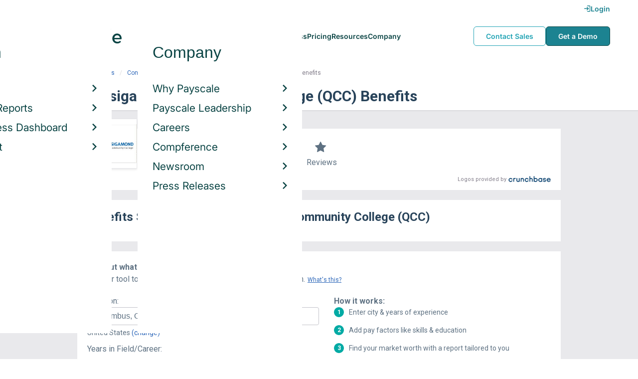

--- FILE ---
content_type: text/html; charset=utf-8
request_url: https://www.payscale.com/research/US/Employer=Quinsigamond_Community_College_(QCC)/Benefits
body_size: 9648
content:
<!DOCTYPE html><html><head><script>
          var googletag = googletag || {};
          googletag.cmd = googletag.cmd || [];</script><script type="text/plain" class="optanon-category-C0002">
var appInsights=window.appInsights||function(a){
  function b(a){c[a]=function(){var b=arguments;c.queue.push(function(){c[a].apply(c,b)})}}var c={config:a},d=document,e=window;setTimeout(function(){var b=d.createElement("script");b.src=a.url||"https://az416426.vo.msecnd.net/scripts/a/ai.0.js",d.getElementsByTagName("script")[0].parentNode.appendChild(b)});try{c.cookie=d.cookie}catch(a){}c.queue=[];for(var f=["Event","Exception","Metric","PageView","Trace","Dependency"];f.length;)b("track"+f.pop());if(b("setAuthenticatedUserContext"),b("clearAuthenticatedUserContext"),b("startTrackEvent"),b("stopTrackEvent"),b("startTrackPage"),b("stopTrackPage"),b("flush"),!a.disableExceptionTracking){f="onerror",b("_"+f);var g=e[f];e[f]=function(a,b,d,e,h){var i=g&&g(a,b,d,e,h);return!0!==i&&c["_"+f](a,b,d,e,h),i}}return c
  }({
    instrumentationKey:"d1bff452-16c0-4f15-9744-223f27abe717",
    disableExceptionTracking: false,
    verboseLogging: true
  });
window.appInsights=appInsights,appInsights.queue&&0===appInsights.queue.length&&appInsights.trackPageView();</script><link rel="preconnect" href="https://cdn-payscale.com" crossorigin="anonymous"/><link rel="preconnect" href="https://adservice.google.com" crossorigin="true"/><link rel="preconnect" href="https://fonts.gstatic.com" crossorigin="anonymous"/><link rel="preconnect" href="https://fonts.googleapis.com" crossorigin="anonymous"/><script src="https://instant.page/5.1.0" type="module" integrity="sha384-by67kQnR+pyfy8yWP4kPO12fHKRLHZPfEsiSXR8u2IKcTdxD805MGUXBzVPnkLHw"></script><script type="module" src="https://cdn-payscale.com/resources/ud/_script-prod.js"></script><link rel="stylesheet" href="https://www.payscale.com/resources/ud/wp-preserve/includes/css/dashicons.min.css?ver=6.4.3"/><link rel="stylesheet" href="https://cdnjs.cloudflare.com/ajax/libs/font-awesome/5.15.3/css/all.min.css"/><meta name="viewport" content="width=device-width"/><meta charSet="utf-8"/><meta name="robots" content="noindex, follow"/><title>Quinsigamond Community College (QCC) Benefits &amp; Perks | PayScale</title><meta name="description" content="Quinsigamond Community College (QCC) employee benefits and perks data. Find information about retirement plans, insurance benefits, paid time off, reviews, and more."/><link rel="canonical" href="https://www.payscale.com/research/US/Employer=Quinsigamond_Community_College_(QCC)/Benefits"/><script>
              if (typeof window !== 'undefined' && window !== null) {
                window.dataLayer = window.dataLayer || [];
                window.dataLayer.push({
                  rcSection: 'Employer Benefits',
                  cacheControl: 'public',
                  origin: 'payscale'
                });
              }</script><script crossorigin="anonymous">
          (function(e){var t=new XMLHttpRequest;t.open("GET",e,!0),t.onreadystatechange=(function(){if(4==t.readyState&&200==t.status){let e=t.responseText;e=e.replace(/}/g,"font-display: swap; }");const a=document.getElementsByTagName("head")[0],n=document.createElement("style");n.appendChild(document.createTextNode(e)),a.appendChild(n)}}),t.send()})("https://fonts.googleapis.com/css?family=Roboto:300,400,700,900");
          </script><link rel="icon" href="https://cdn-payscale.com/content/assets/images/payscale-favicon-2.png" sizes="32x32" type="image/png"/><script>!function(t){var o={};function r(e){if(o[e])return o[e].exports;var n=o[e]={i:e,l:!1,exports:{}};return t[e].call(n.exports,n,n.exports,r),n.l=!0,n.exports}r.m=t,r.c=o,r.d=function(e,n,t){r.o(e,n)||Object.defineProperty(e,n,{enumerable:!0,get:t})},r.r=function(e){"undefined"!=typeof Symbol&&Symbol.toStringTag&&Object.defineProperty(e,Symbol.toStringTag,{value:"Module"}),Object.defineProperty(e,"__esModule",{value:!0})},r.t=function(n,e){if(1&e&&(n=r(n)),8&e)return n;if(4&e&&"object"==typeof n&&n&&n.__esModule)return n;var t=Object.create(null);if(r.r(t),Object.defineProperty(t,"default",{enumerable:!0,value:n}),2&e&&"string"!=typeof n)for(var o in n)r.d(t,o,function(e){return n[e]}.bind(null,o));return t},r.n=function(e){var n=e&&e.__esModule?function(){return e.default}:function(){return e};return r.d(n,"a",n),n},r.o=function(e,n){return Object.prototype.hasOwnProperty.call(e,n)},r.p="",r(r.s=17)}({0:function(e,n,t){"use strict";t.r(n),t.d(n,"hasAcceptedCookiePolicy",function(){return r}),t.d(n,"createNecessaryCookie",function(){return c}),t.d(n,"createCookie",function(){return i}),t.d(n,"readCookie",function(){return o}),t.d(n,"eraseCookie",function(){return u});var r=function(){var e=o("accept-cookie"),n=o("client-origin");return"yes"===e||"na"===e||"non-eu"===n&&(c("accept-cookie","na",".payscale.com",365),!0)},c=function(e,n,t,o){var r="";if(o){var c=new Date;c.setTime(c.getTime()+24*o*60*60*1e3),r="; expires=".concat(c.toGMTString())}var i=t?"".concat(e,"=").concat(n).concat(r,"; domain=").concat(t,"; path=/"):"".concat(e,"=").concat(n).concat(r,"; path=/");document.cookie=i},i=function(e,n,t,o){(r()||-1===o)&&c(e,n,t,o)},o=function(e){for(var n="".concat(e,"="),t=document.cookie.split(";"),o=0;o<t.length;o++){for(var r=t[o];" "===r.charAt(0);)r=r.substring(1,r.length);if(0===r.indexOf(n))return r.substring(n.length,r.length)}return null},u=function(e,n){if(n)i(e,"",n,-1);else for(var t=document.domain.split("."),o=0;o<t.length;o++){var r="".concat(t.slice(o,t.length).join("."));i(e,"",r,-1),i(e,"",".".concat(r),-1)}}},17:function(e,n,t){"use strict";t.r(n);var o=t(0);"undefined"!=typeof window&&Object.keys(o).forEach(function(e){window[e]=o[e]})}});</script><script>(function(w,d,s,l,i){w[l]=w[l]||[];w[l].push({'gtm.start':
  new Date().getTime(),event:'gtm.js'});var f=d.getElementsByTagName(s)[0],
  j=d.createElement(s),dl=l!='dataLayer'?'&l='+l:'';j.async=true;j.src=
  'https://www.googletagmanager.com/gtm.js?id='+i+dl;f.parentNode.insertBefore(j,f);
  })(window,document,'script','dataLayer','GTM-P3CVWR');</script><script crossorigin="anonymous" type="application/ld+json">{"@context":"http://schema.org","@type":"Organization","name":"Quinsigamond Community College (QCC)","address":{"@context":"http://schema.org","@type":"PostalAddress","addressLocality":"Worcester","addressRegion":"Massachusetts","postalCode":"01606","streetAddress":"670 W Boylston St"},"url":"http://www.qcc.edu/","logo":"https://cdn-payscale.com/content/logos/Quinsigamond-Community-College-QCC.SOURCE.crunchbase.png"}</script><meta name="next-head-count" content="12"/><link rel="preload" href="https://cdn-payscale.com/content/research-center-web/prod/2025.1223.1801.367-master/_next/static/css/d64d220971aa7a3c681c.css" as="style"/><link rel="stylesheet" href="https://cdn-payscale.com/content/research-center-web/prod/2025.1223.1801.367-master/_next/static/css/d64d220971aa7a3c681c.css" data-n-g=""/><link rel="preload" href="https://cdn-payscale.com/content/research-center-web/prod/2025.1223.1801.367-master/_next/static/css/67959fb95fc354667c2b.css" as="style"/><link rel="stylesheet" href="https://cdn-payscale.com/content/research-center-web/prod/2025.1223.1801.367-master/_next/static/css/67959fb95fc354667c2b.css" data-n-p=""/><noscript data-n-css=""></noscript><link rel="preload" href="https://cdn-payscale.com/content/research-center-web/prod/2025.1223.1801.367-master/_next/static/chunks/webpack-8614234379e54ce08900.js" as="script"/><link rel="preload" href="https://cdn-payscale.com/content/research-center-web/prod/2025.1223.1801.367-master/_next/static/chunks/3433-7963e29163038d93f98e.js" as="script"/><link rel="preload" href="https://cdn-payscale.com/content/research-center-web/prod/2025.1223.1801.367-master/_next/static/chunks/main-25b46a766ca4314b8c43.js" as="script"/><link rel="preload" href="https://cdn-payscale.com/content/research-center-web/prod/2025.1223.1801.367-master/_next/static/chunks/pages/_app-f5beb2aa180756f66a91.js" as="script"/><link rel="preload" href="https://cdn-payscale.com/content/research-center-web/prod/2025.1223.1801.367-master/_next/static/chunks/framework-ad23012453949e65ee0e.js" as="script"/><link rel="preload" href="https://cdn-payscale.com/content/research-center-web/prod/2025.1223.1801.367-master/_next/static/chunks/562-edd5c464f90b4718e3af.js" as="script"/><link rel="preload" href="https://cdn-payscale.com/content/research-center-web/prod/2025.1223.1801.367-master/_next/static/chunks/9977-a0bd93bbec46427c154a.js" as="script"/><link rel="preload" href="https://cdn-payscale.com/content/research-center-web/prod/2025.1223.1801.367-master/_next/static/chunks/5796-1e4a39def5ddc6d5433d.js" as="script"/><link rel="preload" href="https://cdn-payscale.com/content/research-center-web/prod/2025.1223.1801.367-master/_next/static/chunks/1216-d0864200a0b6360726e6.js" as="script"/><link rel="preload" href="https://cdn-payscale.com/content/research-center-web/prod/2025.1223.1801.367-master/_next/static/chunks/4240-ad0409c57a3820cc0125.js" as="script"/><link rel="preload" href="https://cdn-payscale.com/content/research-center-web/prod/2025.1223.1801.367-master/_next/static/chunks/4847-a49bc4317f7bec3182f2.js" as="script"/><link rel="preload" href="https://cdn-payscale.com/content/research-center-web/prod/2025.1223.1801.367-master/_next/static/chunks/2532-4297dc7ddee3952bb424.js" as="script"/><link rel="preload" href="https://cdn-payscale.com/content/research-center-web/prod/2025.1223.1801.367-master/_next/static/chunks/9750-daea63c71368078aa9c2.js" as="script"/><link rel="preload" href="https://cdn-payscale.com/content/research-center-web/prod/2025.1223.1801.367-master/_next/static/chunks/1687-f5263bd4e2ad34481c98.js" as="script"/><link rel="preload" href="https://cdn-payscale.com/content/research-center-web/prod/2025.1223.1801.367-master/_next/static/chunks/8021-2e345bc7474c178bf081.js" as="script"/><link rel="preload" href="https://cdn-payscale.com/content/research-center-web/prod/2025.1223.1801.367-master/_next/static/chunks/pages/employer/benefits-2224be1c59b0d01dcdb8.js" as="script"/></head><body data-instant-whitelist="true"><div id="__next"><style>
        @font-face {
          font-family: 'Inter Variable';
          src: url('https://cdn-payscale.com/content/assets/font/Inter-VariableFont_opsz,wght.ttf') format('truetype-variations');
          font-weight: 100 900;
          font-display: swap;
        }
      </style><style>
      .__react_component_tooltip { background: #222; color: #fff }
    </style><ud-header id="ud-header"></ud-header><div class="page  research-center-web employerv2"><div class="employerv2__header-content"><div class="employerv2__header-content__container"><div class="breadcrumbs "><div class="breadcrumbs__item"><a href="/research/US/Country=United_States/Salary">United States</a></div><div class="breadcrumbs__item"><a href="/research/US/Employer">Companies</a></div><div class="breadcrumbs__item"><a href="/research/US/Employer=Quinsigamond_Community_College_(QCC)/Salary">Quinsigamond Community College (QCC)</a></div><div class="breadcrumbs__item">Benefits</div></div></div></div><div class="rc-sub-nav"><div class="rc-sub-nav__contents"><h1 class="rc-sub-nav__title rc-sub-nav__slim">Quinsigamond Community College (QCC) Benefits</h1></div></div><div class="content one-col"><div class="maincontent"><section class="page-section page-section--first--crunchbase"><div class="employer-overview"><div class="employer-overview__logo"><img class="conux-logo " src="https://cdn-payscale.com/content/placeholder-images/employer-placeholder.png" alt="Quinsigamond Community College (QCC)"/></div><div class="employer-overview__pay"><div class="employer-overview__pay-container"><span class="employer-overview__value">$63k</span><span class="employer-overview__per-label"> / year</span></div><span class="employer-overview__text"><a href="/research/US/Employer=Quinsigamond_Community_College_(QCC)/Salary">Avg. Base Salary (USD)</a></span></div><div class="employer-overview__divider"></div><div class="employer-overview__rating"><i class="icon-star employer-overview__single-star"></i><div class="employer-overview__text">Reviews</div></div></div><div class="cb-attribution-oneline"><span class="cb-attribution-oneline__label">Logos provided by</span><a href="https://www.crunchbase.com/organization/quinsigamond-community-college"><div class="lazyload-wrapper "><div style="height:11px" class="lazyload-placeholder"></div></div></a></div></section><section class="page-section"><h2 class="page-subtitle employerv2__space-bottom">Benefits Summary for <!-- -->Quinsigamond Community College (QCC)</h2></section><section class="page-section"><div id="" class="single-row-start "><div class="single-row-start__header">Find out what you should be paid<div class="single-row-start__sub-header">Use our tool to get a personalized report on your market worth.<span class="single-row-start__highlights">What&#x27;s this?</span></div></div><form class="single-row-start__form survey-start__form"><input type="hidden" value="" name="city"/><input type="hidden" value="" name="state"/><input type="hidden" value="United States" name="confCountry"/><input type="hidden" value="" name="location"/><input type="hidden" value="" name="job"/><input type="hidden" value="" name="yearsexp"/><div class="single-row-start__form-container"><div id="" class="pxl-form-group single-row-start__form-group single-row-start__form-group--location"><label class=" pxl-control-label" for="">Location:</label><div class="survey-start__citystate"><div role="combobox" aria-haspopup="listbox" aria-owns="react-autowhatever-CityState" aria-expanded="false" class="react-autosuggest__container"><input type="text" value="" autoComplete="off" aria-autocomplete="list" aria-controls="react-autowhatever-CityState" class="pxl-form-control survey-start__citystate-ac" tabindex="0" id="CityState"/><div id="react-autowhatever-CityState" role="listbox" class="react-autosuggest__suggestions-container"></div></div></div></div><div class="survey-start__country"><div class="survey-start__country-label">United States<!-- --> <a class="survey-start__country-link">(change)</a></div><div role="combobox" aria-haspopup="listbox" aria-owns="react-autowhatever-Country" aria-expanded="false" class="react-autosuggest__container"><input type="text" value="United States" autoComplete="off" aria-autocomplete="list" aria-controls="react-autowhatever-Country" class="pxl-form-control survey-start__country-ac survey-start--hidden" id="Country"/><div id="react-autowhatever-Country" role="listbox" class="react-autosuggest__suggestions-container"></div></div></div><div id="" class="pxl-form-group single-row-start__form-group single-row-start__form-group--yoe"><label class=" pxl-control-label" for="">Years in Field/Career:</label><div class="pxl-input-number"><input type="number" class="survey-start__yearsexp pxl-input-number__input pxl-form-control" value="" min="0" max="80" step="any" tabindex="0"/></div><div class="single-row-start__btn"><input type="submit" class="single-row-start__btn-input" value="Find your market worth »"/></div></div></div><div class="single-row-start__right-bullets"><div class="single-row-start__header">How it works:</div><div class="single-row-start__right-bullets-list"><div class="single-row-start__right-bullets-item"><span>1</span><div>Enter city &amp; years of experience</div></div><div class="single-row-start__right-bullets-item"><span>2</span><div>Add pay factors like skills &amp; education</div></div><div class="single-row-start__right-bullets-item"><span>3</span><div>Find your market worth with a report tailored to you</div></div></div></div></form></div></section><section class="page-section"><h2 class="employerv2__space-bottom">Most Popular Benefits at <!-- -->Quinsigamond Community College (QCC)</h2><div class="table"><div class="table__header"><div class="table__header__first-column">Benefit / Perk</div><div class="table__header__second-column">Employees Reporting</div></div><div class="table__item"><div class="table__title">Life Insurance/Disability</div><div class="table__value"><span class="table__label">Employees:<!-- --> </span>4</div></div><div class="table__item"><div class="table__title">Paid Holidays / Vacation</div><div class="table__value"><span class="table__label">Employees:<!-- --> </span>4</div></div><div class="table__item"><div class="table__title">Paid Sick Leave</div><div class="table__value"><span class="table__label">Employees:<!-- --> </span>4</div></div><div class="table__item"><div class="table__title">Casual Dress/Atmosphere</div><div class="table__value"><span class="table__label">Employees:<!-- --> </span>3</div></div><div class="table__item"><div class="table__title">403(b)</div><div class="table__value"><span class="table__label">Employees:<!-- --> </span>2</div></div><div class="table__item"><div class="table__title">Flex-Time / Flexible Schedule</div><div class="table__value"><span class="table__label">Employees:<!-- --> </span>2</div></div><div class="table__item"><div class="table__title">Retirement Plan</div><div class="table__value"><span class="table__label">Employees:<!-- --> </span>2</div></div></div><div class="table__footer">Updated: <!-- -->May 01, 2023</div></section><section class="page-section"><div class="featured-content"><h2 class="featured-content__header">Featured Content</h2><div class="carousel " role="listbox"><div class="carousel__content" style="width:60px"><div class="carousel__arrow carousel__arrow--left carousel__arrow--invisible"><span role="button" aria-label="View previous items">‹</span></div><div class="carousel__items-window"><div class="carousel__items"><a class="blog-card " href="https://www.payscale.com/research-and-insights/remote-work?tk=carousel-ps-rc-job"><div class="blog-card__content"><div class="lazyload-wrapper "><div style="height:145px" class="lazyload-placeholder"></div></div><div class="blog-card__divider"></div><div class="blog-card__detail"><div class="blog-card__title">Remote Work</div><div class="blog-card__description">New research shows how to set pay for remote employees</div></div></div></a><a class="blog-card " href="https://www.payscale.com/research-and-insights/gender-pay-gap?tk=carousel-ps-rc-job"><div class="blog-card__content"><div class="lazyload-wrapper "><div style="height:145px" class="lazyload-placeholder"></div></div><div class="blog-card__divider"></div><div class="blog-card__detail"><div class="blog-card__title">Gender Pay Gap</div><div class="blog-card__description">New research shows that each woman experiences the disparity of gender pay gap in different ways, depending on her position, age, race and education.</div></div></div></a><a class="blog-card " href="https://www.payscale.com/research-and-insights/cbpr?tk=carousel-ps-rc-job"><div class="blog-card__content"><div class="lazyload-wrapper "><div style="height:145px" class="lazyload-placeholder"></div></div><div class="blog-card__divider"></div><div class="blog-card__detail"><div class="blog-card__title">Compensation Best Practices Report</div><div class="blog-card__description">From compensation planning to variable pay to pay equity analysis, we surveyed 4,900+ organizations on how they manage compensation.</div></div></div></a><a class="blog-card " href="https://www.payscale.com/research-and-insights/salary-budget-survey-sbs?tk=carousel-ps-rc-job"><div class="blog-card__content"><div class="lazyload-wrapper "><div style="height:145px" class="lazyload-placeholder"></div></div><div class="blog-card__divider"></div><div class="blog-card__detail"><div class="blog-card__title">Salary Budget Survey Report</div><div class="blog-card__description">See how organizations are shifting their salary budgets this year.</div></div></div></a><a class="blog-card " href="https://www.payscale.com/research-and-insights/retention-report?tk=carousel-ps-rc-job"><div class="blog-card__content"><div class="lazyload-wrapper "><div style="height:145px" class="lazyload-placeholder"></div></div><div class="blog-card__divider"></div><div class="blog-card__detail"><div class="blog-card__title">Retention Report</div><div class="blog-card__description">Get strategies you can use to retain top talent and learn how impactful employee retention really is.</div></div></div></a><a class="blog-card " href="https://www.payscale.com/research-and-insights/variable-pay-playbook?tk=carousel-ps-rc-job"><div class="blog-card__content"><div class="lazyload-wrapper "><div style="height:145px" class="lazyload-placeholder"></div></div><div class="blog-card__divider"></div><div class="blog-card__detail"><div class="blog-card__title">Variable Pay Playbook</div><div class="blog-card__description">Before you decide whether variable pay is right for your org, get a deeper understanding of the variable pay options and the cultural impact of pay choices.</div></div></div></a></div></div><div class="carousel__arrow carousel__arrow--right "><span role="button" aria-label="View next items">›</span></div></div><div class="carousel__indicator__window"><div class="carousel__indicator__dots"><div class="carousel__indicator__dot__container"><div class="carousel__indicator__dot selected"></div></div><div class="carousel__indicator__dot__container"><div class="carousel__indicator__dot "></div></div><div class="carousel__indicator__dot__container"><div class="carousel__indicator__dot small"></div></div><div class="carousel__indicator__dot__container"><div class="carousel__indicator__dot xsmall"></div></div><div class="carousel__indicator__dot__container"><div class="carousel__indicator__dot xsmall"></div></div><div class="carousel__indicator__dot__container"><div class="carousel__indicator__dot xsmall"></div></div></div></div></div><div class="newsletter-form"><form class="" action="https://payscale.us3.list-manage.com/subscribe/post?u=0350e593d83b212345ced805c&amp;amp;id=cc02db4bff" method="post" id="mc-embedded-subscribe-form" name="mc-embedded-subscribe-form" target="_blank" novalidate=""><label for="mce-EMAIL"><div class="newsletter-form__title">Subscribe to our newsletter</div></label><div class="newsletter-form__container"><div class="newsletter-form__email-container"><input type="email" value="" name="EMAIL" class="newsletter-form__email-input pxl-form-control" id="mce-EMAIL" placeholder="Email address" required=""/><div style="position:absolute;left:-5000px" aria-hidden="true"><input type="text" name="b_0350e593d83b212345ced805c_cc02db4bff" tabindex="-1" value=""/></div><div class="newsletter-form__email-error" style="visibility:hidden">Enter a valid email address</div></div><input type="submit" value="Subscribe" name="subscribe" class="newsletter-form__submit"/></div></form></div></div></section><section class="page-section"><h2 class="page-subtitle">Quinsigamond Community College (QCC)<!-- --> Job Listings</h2><div id="jobListingsWidget" class="joblistings"><div class="joblistings__search-container"><div class="joblistings__search-form"><div class="joblistings__search-item"><label class="joblistings__search-label"> Job Title / Company </label><input type="text" class="joblistings__search-box pxl-form-control" value="Quinsigamond Community College (QCC)" name="jobsearchbox" placeholder="Job Title or Company" tabindex="0"/></div><div class="joblistings__search-item"><label class="joblistings__search-label"> Location </label><input type="text" class="joblistings__search-box pxl-form-control" value="" name="locationsearchbox" placeholder="City, State or Zip" tabindex="0"/></div><a href="/job-search-engine?str=Quinsigamond Community College (QCC)&amp;loc=null&amp;country=undefined" class="joblistings__search-btn">Search</a></div></div></div></section><section class="page-section"><h2 class="page-subtitle">Companies Related to <!-- -->Quinsigamond Community College (QCC)</h2><div class="employerv2__space-bottom">Companies in the same industry as <!-- -->Quinsigamond Community College (QCC)<!-- -->, ranked by <!-- -->salary<!-- -->.</div><div class="carousel related-carousel related-companies-related-carousel" role="listbox"><div class="carousel__content" style="width:60px"><div class="carousel__arrow carousel__arrow--left carousel__arrow--invisible"><span role="button" aria-label="View previous items">‹</span></div><div class="carousel__items-window"><div class="carousel__items"><a rel="" data-instant="true" class="related-content-card" href="/research/US/Employer=Metro_Deaf_School/Benefits"><div class="related-content-card__image-container"><div class="lazyload-wrapper "><div style="height:70px" class="lazyload-placeholder"></div></div></div><div class="related-content-card__title">Metro Deaf School</div><div class="related-content-card__subtitle">Avg. Salary: $63,341</div></a><a rel="" data-instant="true" class="related-content-card" href="/research/US/Employer=University_of_Nebraska/Benefits"><div class="related-content-card__image-container"></div><div class="related-content-card__title">University of Nebraska</div><div class="related-content-card__subtitle">Avg. Salary: $63,350</div></a><a rel="" data-instant="true" class="related-content-card" href="/research/US/Employer=Baltimore_County/Benefits"><div class="related-content-card__image-container"></div><div class="related-content-card__title">Baltimore County</div><div class="related-content-card__subtitle">Avg. Salary: $63,373</div></a><a rel="" data-instant="true" class="related-content-card" href="/research/US/Employer=Fort_Worth_Isd/Benefits"><div class="related-content-card__image-container"></div><div class="related-content-card__title">Fort Worth Isd</div><div class="related-content-card__subtitle">Avg. Salary: $63,383</div></a><a rel="" data-instant="true" class="related-content-card" href="/research/US/Employer=American_Printing_House_for_the_Blind/Benefits"><div class="related-content-card__image-container"></div><div class="related-content-card__title">American Printing House for the Blind</div><div class="related-content-card__subtitle">Avg. Salary: $63,402</div></a><a rel="" data-instant="true" class="related-content-card" href="/research/US/Employer=American_Management_Association/Benefits"><div class="related-content-card__image-container"></div><div class="related-content-card__title">American Management Association</div><div class="related-content-card__subtitle">Avg. Salary: $63,420</div></a><a rel="" data-instant="true" class="related-content-card" href="/research/US/Employer=North_Central_Missouri_College/Benefits"><div class="related-content-card__image-container"></div><div class="related-content-card__title">North Central Missouri College</div><div class="related-content-card__subtitle">Avg. Salary: $63,436</div></a><a rel="" data-instant="true" class="related-content-card" href="/research/US/Employer=Seattle_University/Benefits"><div class="related-content-card__image-container"></div><div class="related-content-card__title">Seattle University</div><div class="related-content-card__subtitle">Avg. Salary: $63,440</div></a><a rel="" data-instant="true" class="related-content-card" href="/research/US/Employer=Prairie_View/Benefits"><div class="related-content-card__image-container"></div><div class="related-content-card__title">Prairie View</div><div class="related-content-card__subtitle">Avg. Salary: $63,441</div></a><a rel="" data-instant="true" class="related-content-card" href="/research/US/Employer=Messiah_College/Benefits"><div class="related-content-card__image-container"></div><div class="related-content-card__title">Messiah College</div><div class="related-content-card__subtitle">Avg. Salary: $63,444</div></a><a rel="" data-instant="true" class="related-content-card" href="/research/US/Employer=Alvin_Independent_School_District/Benefits"><div class="related-content-card__image-container"></div><div class="related-content-card__title">Alvin Independent School District</div><div class="related-content-card__subtitle">Avg. Salary: $63,465</div></a><a rel="" data-instant="true" class="related-content-card" href="/research/US/Employer=Concordia_College_Nebraska/Benefits"><div class="related-content-card__image-container"></div><div class="related-content-card__title">Concordia College Nebraska</div><div class="related-content-card__subtitle">Avg. Salary: $63,465</div></a><a rel="" data-instant="true" class="related-content-card" href="/research/US/Employer=Trine_University/Benefits"><div class="related-content-card__image-container"></div><div class="related-content-card__title">Trine University</div><div class="related-content-card__subtitle">Avg. Salary: $63,496</div></a><a rel="" data-instant="true" class="related-content-card" href="/research/US/Employer=Okaloosa_County_School_District/Benefits"><div class="related-content-card__image-container"></div><div class="related-content-card__title">Okaloosa County School District</div><div class="related-content-card__subtitle">Avg. Salary: $63,500</div></a><a rel="" data-instant="true" class="related-content-card" href="/research/US/Employer=Santa_Barbara_Business_College/Benefits"><div class="related-content-card__image-container"></div><div class="related-content-card__title">Santa Barbara Business College</div><div class="related-content-card__subtitle">Avg. Salary: $63,500</div></a><a rel="" data-instant="true" class="related-content-card" href="/research/US/Employer=Cfbisd/Benefits"><div class="related-content-card__image-container"></div><div class="related-content-card__title">Cfbisd</div><div class="related-content-card__subtitle">Avg. Salary: $63,500</div></a><a rel="" data-instant="true" class="related-content-card" href="/research/US/Employer=Us_First/Benefits"><div class="related-content-card__image-container"></div><div class="related-content-card__title">Us First</div><div class="related-content-card__subtitle">Avg. Salary: $63,500</div></a><a rel="" data-instant="true" class="related-content-card" href="/research/US/Employer=Culinary_Institute_of_America_(CIA)/Benefits"><div class="related-content-card__image-container"></div><div class="related-content-card__title">Culinary Institute of America (CIA)</div><div class="related-content-card__subtitle">Avg. Salary: $63,500</div></a><a rel="" data-instant="true" class="related-content-card" href="/research/US/Employer=Berkley_Public_Schools/Benefits"><div class="related-content-card__image-container"></div><div class="related-content-card__title">Berkley Public Schools</div><div class="related-content-card__subtitle">Avg. Salary: $63,500</div></a><a rel="" data-instant="true" class="related-content-card" href="/research/US/Employer=Bradford_Area_School_District/Benefits"><div class="related-content-card__image-container"></div><div class="related-content-card__title">Bradford Area School District</div><div class="related-content-card__subtitle">Avg. Salary: $63,500</div></a></div></div><div class="carousel__arrow carousel__arrow--right "><span role="button" aria-label="View next items">›</span></div></div><div class="carousel__indicator__window"><div class="carousel__indicator__dots"><div class="carousel__indicator__dot__container"><div class="carousel__indicator__dot selected"></div></div><div class="carousel__indicator__dot__container"><div class="carousel__indicator__dot "></div></div><div class="carousel__indicator__dot__container"><div class="carousel__indicator__dot small"></div></div><div class="carousel__indicator__dot__container"><div class="carousel__indicator__dot xsmall"></div></div><div class="carousel__indicator__dot__container"><div class="carousel__indicator__dot xsmall"></div></div><div class="carousel__indicator__dot__container"><div class="carousel__indicator__dot xsmall"></div></div><div class="carousel__indicator__dot__container"><div class="carousel__indicator__dot xsmall"></div></div><div class="carousel__indicator__dot__container"><div class="carousel__indicator__dot xsmall"></div></div><div class="carousel__indicator__dot__container"><div class="carousel__indicator__dot xsmall"></div></div><div class="carousel__indicator__dot__container"><div class="carousel__indicator__dot xsmall"></div></div><div class="carousel__indicator__dot__container"><div class="carousel__indicator__dot xsmall"></div></div><div class="carousel__indicator__dot__container"><div class="carousel__indicator__dot xsmall"></div></div><div class="carousel__indicator__dot__container"><div class="carousel__indicator__dot xsmall"></div></div><div class="carousel__indicator__dot__container"><div class="carousel__indicator__dot xsmall"></div></div><div class="carousel__indicator__dot__container"><div class="carousel__indicator__dot xsmall"></div></div><div class="carousel__indicator__dot__container"><div class="carousel__indicator__dot xsmall"></div></div><div class="carousel__indicator__dot__container"><div class="carousel__indicator__dot xsmall"></div></div><div class="carousel__indicator__dot__container"><div class="carousel__indicator__dot xsmall"></div></div><div class="carousel__indicator__dot__container"><div class="carousel__indicator__dot xsmall"></div></div><div class="carousel__indicator__dot__container"><div class="carousel__indicator__dot xsmall"></div></div></div></div></div></section><section class="page-section"><h2 class="page-subtitle">Popular Locations for <!-- -->Quinsigamond Community College (QCC)</h2><div class="locations"><div class="lazyload-wrapper "><div style="height:288px" class="lazyload-placeholder"></div></div><div class="locations__links"><ol class="locations__list" type="1"><li class="locations__list-item"><a data-instant="true" class="locations__link" href="/research/US/Employer=Quinsigamond_Community_College_(QCC)/City/Worcester-MA">Worcester, Massachusetts</a></li></ol></div></div></section></div></div><div id="footer-survey-start" class="footer-survey-start "><div class="footer-survey-start__header">WHAT AM I WORTH?</div><div class="footer-survey-start__subheader">What your skills are worth in the job market is constantly changing.</div><form class="footer-survey-start__form survey-start__form"><input type="hidden" value="" name="city"/><input type="hidden" value="" name="state"/><input type="hidden" value="United States" name="confCountry"/><input type="hidden" value="" name="location"/><input type="hidden" value="" name="job"/><input type="hidden" value="" name="yearsexp"/><div id="" class="pxl-form-group footer-survey-start__form-group"><label class=" pxl-control-label" for="">Job Title:</label><input type="text" class=" pxl-form-control" value="" placeholder="" tabindex="0"/></div><div id="" class="pxl-form-group footer-survey-start__form-group footer-survey-start__location"><label class=" pxl-control-label" for="">Location:</label><div class="survey-start__location"><div class="survey-start__citystate"><div role="combobox" aria-haspopup="listbox" aria-owns="react-autowhatever-footer-survey-startCityState" aria-expanded="false" class="react-autosuggest__container"><input type="text" value="" autoComplete="off" aria-autocomplete="list" aria-controls="react-autowhatever-footer-survey-startCityState" class="pxl-form-control survey-start__citystate-ac" tabindex="0" id="footer-survey-startCityState"/><div id="react-autowhatever-footer-survey-startCityState" role="listbox" class="react-autosuggest__suggestions-container"></div></div></div><div class="survey-start__country"><div class="survey-start__country-label">United States<!-- --> <a class="survey-start__country-link">(change)</a></div><div role="combobox" aria-haspopup="listbox" aria-owns="react-autowhatever-footer-survey-startCountry" aria-expanded="false" class="react-autosuggest__container"><input type="text" value="United States" autoComplete="off" aria-autocomplete="list" aria-controls="react-autowhatever-footer-survey-startCountry" class="pxl-form-control survey-start__country-ac survey-start--hidden" id="footer-survey-startCountry"/><div id="react-autowhatever-footer-survey-startCountry" role="listbox" class="react-autosuggest__suggestions-container"></div></div></div></div></div><div class="footer-survey-start__btn"><input type="submit" class="footer-survey-start__btn-input" value="Get your salary report »"/></div></form></div></div><ud-footer id="ud-footer"></ud-footer></div><script crossorigin="true" src="https://unpkg.com/react@16.14.0/umd/react.production.min.js"></script><script crossorigin="true" src="https://unpkg.com/react-dom@16.14.0/umd/react-dom.production.min.js"></script><script id="__NEXT_DATA__" type="application/json">{"props":{"pageProps":{"isNotIndexed":true,"links":{"Salary":"/research/US/Employer=Quinsigamond_Community_College_(QCC)/Salary","Hourly_Rate":"/research/US/Employer=Quinsigamond_Community_College_(QCC)/Hourly_Rate","Benefits":"/research/US/Employer=Quinsigamond_Community_College_(QCC)/Benefits"},"factData":{"name":"Quinsigamond Community College","answerValue":"Quinsigamond Community College (QCC)","abstract":null,"website":"http://www.qcc.edu/","domain":"www.qcc.edu","synonyms":null,"industries":["Alumni","Communities","Continuing Education","Higher Education","Universities"],"foundedYear":null,"foundedOn":"1963-01-01","geo":{"street":"670 W Boylston St","city":"Worcester","state":"Massachusetts","postalCode":"01606","country":"United States","latitude":null,"longitude":null},"logo":"https://cdn-payscale.com/content/logos/Quinsigamond-Community-College-QCC.SOURCE.crunchbase.png","originalLogo":"https://images.crunchbase.com/image/upload/t_cb-default-original/v1467157028/yjmmomms3neks6ip4aoa.png","employeeCount":null,"numEmployeesMin":1001,"numEmployeesMax":5000,"organizationType":null,"stockExchange":null,"wikipediaUrl":null,"lastUpdated":"2026-01-02T00:25:05.3774737Z","source":"crunchbase","origin":{"name":"crunchbase","url":"https://www.crunchbase.com/organization/quinsigamond-community-college"}},"pageUrl":"/research/US/Employer=Quinsigamond_Community_College_(QCC)/Benefits","reviews":null,"siteUrl":"https://www.payscale.com","pageData":{"country":"US","category":"Employer","dimensions":{"employer":"Quinsigamond Community College (QCC)"},"multiDimensional":false,"reportType":"Benefits","refs":{"url":"/research/US/Employer=Quinsigamond_Community_College_(QCC)/Benefits","defaultUrl":"/research/US/Employer=Quinsigamond_Community_College_(QCC)/Salary","parentUrl":null},"currencyCode":"USD","lastUpdated":"2023-05-01T02:33:27.23772Z","narratives":null,"tasks":null,"compensation":{"salary":{"25":53238.48,"50":63462.62,"75":75650.24,"profileCount":5},"total":{"25":54090.3,"50":63498.8,"75":74543.8,"profileCount":6}},"byDimension":{"Most Popular Benefits":{"lastUpdated":"2023-05-01T02:33:27.23772Z","profileCount":4,"description":"Most Popular Benefits","rows":[{"name":"Life Insurance/Disability","displayName":null,"url":null,"profileCount":4,"range":null,"isEstimated":true},{"name":"Paid Holidays / Vacation","displayName":null,"url":null,"profileCount":4,"range":null,"isEstimated":true},{"name":"Paid Sick Leave","displayName":null,"url":null,"profileCount":4,"range":null,"isEstimated":true},{"name":"Casual Dress/Atmosphere","displayName":null,"url":null,"profileCount":3,"range":null,"isEstimated":true},{"name":"403(b)","displayName":null,"url":null,"profileCount":2,"range":null,"isEstimated":true},{"name":"Flex-Time / Flexible Schedule","displayName":null,"url":null,"profileCount":2,"range":null,"isEstimated":true},{"name":"Retirement Plan","displayName":null,"url":null,"profileCount":2,"range":null,"isEstimated":true}],"parentUrl":null}},"ratings":null,"related":[{"name":"Metro Deaf School","url":"/research/US/Employer=Metro_Deaf_School/Benefits","profileCount":2,"range":{"50":63341},"average":null},{"name":"University of Nebraska","url":"/research/US/Employer=University_of_Nebraska/Benefits","profileCount":16,"range":{"10":35881.25,"25":46969.04,"50":63349.76,"75":85443.36,"90":111846.5},"average":null},{"name":"Baltimore County","url":"/research/US/Employer=Baltimore_County/Benefits","profileCount":13,"range":{"10":38278.61,"25":48603.91,"50":63373.27,"75":82630.63,"90":104919.47},"average":null},{"name":"Fort Worth Isd","url":"/research/US/Employer=Fort_Worth_Isd/Benefits","profileCount":18,"range":{"10":49799.34,"25":55826.58,"50":63382.52,"75":71961.15,"90":80670.63},"average":null},{"name":"American Printing House for the Blind","url":"/research/US/Employer=American_Printing_House_for_the_Blind/Benefits","profileCount":7,"range":{"25":50521.23,"50":63401.98,"75":79566.78},"average":null},{"name":"American Management Association","url":"/research/US/Employer=American_Management_Association/Benefits","profileCount":8,"range":{"25":48585.51,"50":63420.32,"75":82784.71},"average":null},{"name":"North Central Missouri College","url":"/research/US/Employer=North_Central_Missouri_College/Benefits","profileCount":2,"range":{"50":63435.5},"average":null},{"name":"Seattle University","url":"/research/US/Employer=Seattle_University/Benefits","profileCount":27,"range":{"10":43269.9,"25":51967.78,"50":63439.93,"75":77956.43,"90":95513.3},"average":null},{"name":"Prairie View","url":"/research/US/Employer=Prairie_View/Benefits","profileCount":10,"range":{"10":33055.32,"25":45015.14,"50":63441.38,"75":89410.1,"90":121759.77},"average":null},{"name":"Messiah College","url":"/research/US/Employer=Messiah_College/Benefits","profileCount":9,"range":{"25":55751.23,"50":63444.28,"75":72198.88},"average":null},{"name":"Alvin Independent School District","url":"/research/US/Employer=Alvin_Independent_School_District/Benefits","profileCount":4,"range":{"50":63464.57},"average":null},{"name":"Concordia College Nebraska","url":"/research/US/Employer=Concordia_College_Nebraska/Benefits","profileCount":2,"range":{"50":63464.57},"average":null},{"name":"Trine University","url":"/research/US/Employer=Trine_University/Benefits","profileCount":2,"range":{"50":63496.06},"average":null},{"name":"Okaloosa County School District","url":"/research/US/Employer=Okaloosa_County_School_District/Benefits","profileCount":2,"range":{"50":63500},"average":null},{"name":"Santa Barbara Business College","url":"/research/US/Employer=Santa_Barbara_Business_College/Benefits","profileCount":2,"range":{"50":63500},"average":null},{"name":"Cfbisd","url":"/research/US/Employer=Cfbisd/Benefits","profileCount":2,"range":{"50":63500},"average":null},{"name":"Us First","url":"/research/US/Employer=Us_First/Benefits","profileCount":2,"range":{"50":63500},"average":null},{"name":"Culinary Institute of America (CIA)","url":"/research/US/Employer=Culinary_Institute_of_America_(CIA)/Benefits","profileCount":4,"range":{"50":63500},"average":null},{"name":"Berkley Public Schools","url":"/research/US/Employer=Berkley_Public_Schools/Benefits","profileCount":2,"range":{"50":63500},"average":null},{"name":"Bradford Area School District","url":"/research/US/Employer=Bradford_Area_School_District/Benefits","profileCount":2,"range":{"50":63500},"average":null}],"benefits":null,"comparisons":null,"locations":{"total":1,"data":[{"location":{"city":"Worcester","state":"Massachusetts","country":"US"},"url":"/research/US/Employer=Quinsigamond_Community_College_(QCC)/City/Worcester-MA"}]},"occupationalDetails":null}},"__N_SSP":true},"page":"/employer/benefits","query":{},"buildId":"app","assetPrefix":"https://cdn-payscale.com/content/research-center-web/prod/2025.1223.1801.367-master","isFallback":false,"gssp":true,"customServer":true}</script><script nomodule="" src="https://cdn-payscale.com/content/research-center-web/prod/2025.1223.1801.367-master/_next/static/chunks/polyfills-dba3e76732a807a91d11.js"></script><script src="https://cdn-payscale.com/content/research-center-web/prod/2025.1223.1801.367-master/_next/static/chunks/webpack-8614234379e54ce08900.js" async=""></script><script src="https://cdn-payscale.com/content/research-center-web/prod/2025.1223.1801.367-master/_next/static/chunks/3433-7963e29163038d93f98e.js" async=""></script><script src="https://cdn-payscale.com/content/research-center-web/prod/2025.1223.1801.367-master/_next/static/chunks/main-25b46a766ca4314b8c43.js" async=""></script><script src="https://cdn-payscale.com/content/research-center-web/prod/2025.1223.1801.367-master/_next/static/chunks/pages/_app-f5beb2aa180756f66a91.js" async=""></script><script src="https://cdn-payscale.com/content/research-center-web/prod/2025.1223.1801.367-master/_next/static/chunks/framework-ad23012453949e65ee0e.js" async=""></script><script src="https://cdn-payscale.com/content/research-center-web/prod/2025.1223.1801.367-master/_next/static/chunks/562-edd5c464f90b4718e3af.js" async=""></script><script src="https://cdn-payscale.com/content/research-center-web/prod/2025.1223.1801.367-master/_next/static/chunks/9977-a0bd93bbec46427c154a.js" async=""></script><script src="https://cdn-payscale.com/content/research-center-web/prod/2025.1223.1801.367-master/_next/static/chunks/5796-1e4a39def5ddc6d5433d.js" async=""></script><script src="https://cdn-payscale.com/content/research-center-web/prod/2025.1223.1801.367-master/_next/static/chunks/1216-d0864200a0b6360726e6.js" async=""></script><script src="https://cdn-payscale.com/content/research-center-web/prod/2025.1223.1801.367-master/_next/static/chunks/4240-ad0409c57a3820cc0125.js" async=""></script><script src="https://cdn-payscale.com/content/research-center-web/prod/2025.1223.1801.367-master/_next/static/chunks/4847-a49bc4317f7bec3182f2.js" async=""></script><script src="https://cdn-payscale.com/content/research-center-web/prod/2025.1223.1801.367-master/_next/static/chunks/2532-4297dc7ddee3952bb424.js" async=""></script><script src="https://cdn-payscale.com/content/research-center-web/prod/2025.1223.1801.367-master/_next/static/chunks/9750-daea63c71368078aa9c2.js" async=""></script><script src="https://cdn-payscale.com/content/research-center-web/prod/2025.1223.1801.367-master/_next/static/chunks/1687-f5263bd4e2ad34481c98.js" async=""></script><script src="https://cdn-payscale.com/content/research-center-web/prod/2025.1223.1801.367-master/_next/static/chunks/8021-2e345bc7474c178bf081.js" async=""></script><script src="https://cdn-payscale.com/content/research-center-web/prod/2025.1223.1801.367-master/_next/static/chunks/pages/employer/benefits-2224be1c59b0d01dcdb8.js" async=""></script><script src="https://cdn-payscale.com/content/research-center-web/prod/2025.1223.1801.367-master/_next/static/app/_buildManifest.js" async=""></script><script src="https://cdn-payscale.com/content/research-center-web/prod/2025.1223.1801.367-master/_next/static/app/_ssgManifest.js" async=""></script><script>
              window.onload=setTimeout(function(){var e=document.createElement("script");e.async=!0,e.defer=!0,e.src="https://securepubads.g.doubleclick.net/tag/js/gpt.js",document.body.appendChild(e)}, 2000);</script></body></html>

--- FILE ---
content_type: text/html; charset=utf-8
request_url: https://www.google.com/recaptcha/api2/aframe
body_size: 182
content:
<!DOCTYPE HTML><html><head><meta http-equiv="content-type" content="text/html; charset=UTF-8"></head><body><script nonce="c99SqWLDhQyEnl9E6NsM_A">/** Anti-fraud and anti-abuse applications only. See google.com/recaptcha */ try{var clients={'sodar':'https://pagead2.googlesyndication.com/pagead/sodar?'};window.addEventListener("message",function(a){try{if(a.source===window.parent){var b=JSON.parse(a.data);var c=clients[b['id']];if(c){var d=document.createElement('img');d.src=c+b['params']+'&rc='+(localStorage.getItem("rc::a")?sessionStorage.getItem("rc::b"):"");window.document.body.appendChild(d);sessionStorage.setItem("rc::e",parseInt(sessionStorage.getItem("rc::e")||0)+1);localStorage.setItem("rc::h",'1769083327069');}}}catch(b){}});window.parent.postMessage("_grecaptcha_ready", "*");}catch(b){}</script></body></html>

--- FILE ---
content_type: text/plain
request_url: https://c.6sc.co/?m=1
body_size: 194
content:
6suuid=152b3417f9c92e00bf11726929020000fadc1700

--- FILE ---
content_type: text/javascript; charset=utf-8
request_url: https://cdn.bizible.com/xdc.js?_biz_u=dc8dc233409b4f22eb45d75511110bba&_biz_h=-1719904874&cdn_o=a&jsVer=4.25.11.25
body_size: 216
content:
(function () {
    BizTrackingA.XdcCallback({
        xdc: "dc8dc233409b4f22eb45d75511110bba"
    });
})();
;
